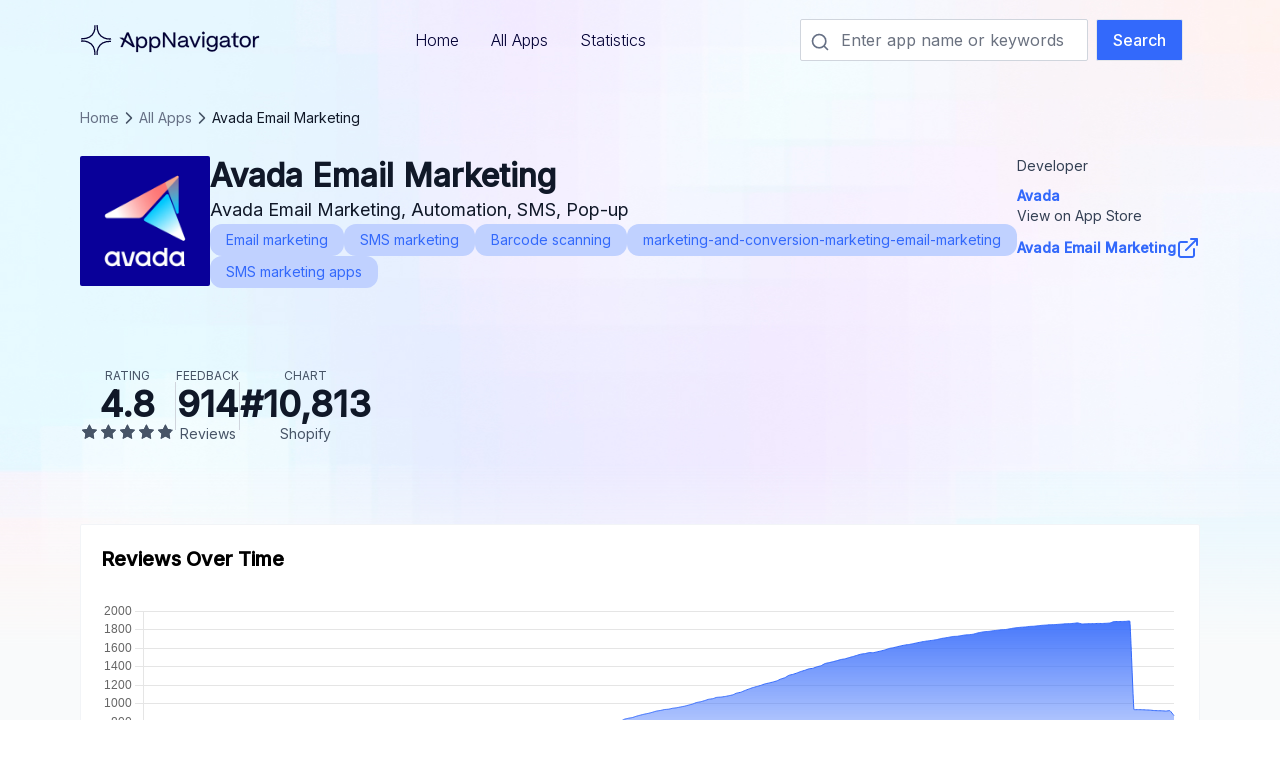

--- FILE ---
content_type: text/html; charset=utf-8
request_url: https://appnavigator.io/app/avada-email-marketing/
body_size: 10755
content:

<!DOCTYPE html>

<html lang="en">
  <head>
    
    <title>Avada Email Marketing on Shopify App Store</title>
    

    
  
  <script type="application/ld+json">{"@context": "http://schema.org", "@type": "SoftwareApplication", "name": "Avada Email Marketing", "description": null, "image": ["https://cdn.shopify.com/app-store/listing_images/e9bff8786f23649f93049ba30a9d637e/icon/CKiw0PWO_fsCEAE=.jpeg"], "operatingSystem": "Shopify", "applicationCategory": "DeveloperApplication", "brand": "Avada", "aggregateRating": {"@type": "AggregateRating", "ratingValue": 4.8, "ratingCount": 914}}</script>
  
  <meta property="og:url" content="https://appnavigator.io/app/avada-email-marketing/" />
  <meta property="og:image" content="https://cdn.shopify.com/app-store/listing_images/e9bff8786f23649f93049ba30a9d637e/icon/CKiw0PWO_fsCEAE=.jpeg" />
  <meta property="og:title" content="Avada Email Marketing Shopify App Store historical data and review analysis" />
  <meta property="og:type" content="website" />
  <link rel="canonical" href="https://appnavigator.io/app/avada-email-marketing/" />


    <meta charset="utf-8" />
    <meta name="viewport" content="width=device-width, initial-scale=1" />
    <link
      rel="apple-touch-icon-precomposed"
      href="https://storage.googleapis.com/ablestar-appnavigator/static/assets/favicon.png"
    />
    <link
      rel="shortcut icon"
      type="image/png"
      href="https://storage.googleapis.com/ablestar-appnavigator/static/assets/favicon.png"
    />
    

<link rel="stylesheet" href="https://storage.googleapis.com/ablestar-appnavigator/static/css/dist/styles.cb46c41a566fac6a53fd5ceaf7b1bfb553f9a68c.css">




    <link
      href="https://fonts.googleapis.com/css2?family=Inter:wght@300;400;500&display=swap"
      rel="stylesheet"
    />
    <link
      rel="stylesheet"
      href="https://cdnjs.cloudflare.com/ajax/libs/font-awesome/4.7.0/css/font-awesome.min.css"
    />
    
    <meta name="description" content="Shopify App Store review analysis and historical data. View ranking history, review summaries and a breakdown of app usage prior to leaving a review." />
    

    
    <link rel="canonical" href="https://appnavigator.io/app/avada-email-marketing/" />
    
    <script src="https://ajax.googleapis.com/ajax/libs/jquery/3.4.1/jquery.min.js"></script>
  </head>

  <body class="font-inter text-primary">
    <main
      class="bg-hero bg-no-repeat bg-[length:100%_720px] bg-grey-50 relative"
    >
      <header class="z-50 animating-header bg-opacity-70 px-4 md:px-20 relative">
        <div class="flex items-center justify-between max-w-7xl w-full h-20 mx-auto">
          <a href="/">
            <img src="https://storage.googleapis.com/ablestar-appnavigator/static/assets/logo.svg" alt="AppNavigator - Your go-to resource for the Shopify App Store" />
          </a>
          <nav class="font-light items-center gap-4 hidden md:flex">
            <a
              href="/"
              class="
                hover:font-meidum hover:border-b border-lightBlue2 py-1 px-4
                
              "
            >
              Home
            </a>
            <a
              href="/categories/all/"
              class="
                hover:font-meidum hover:border-b border-lightBlue2 py-1 px-4
                
              "
            >
              All Apps
            </a>
            <a
              href="/statistics/"
              class="
                hover:font-meidum hover:border-b border-lightBlue2 py-1 px-4
                
              "
            >
              Statistics
            </a>
            
          </nav>

<!--          -->
<!--                <a-->
<!--                        href="/account/login/"-->
<!--                        class="py-2.5 px-8 hover:text-lightBlue2"-->
<!--                >-->
<!--                  Sign In-->
<!--                </a>-->
<!--                <a-->
<!--                        href="/account/signup/"-->
<!--                        class="text-white font-medium bg-lightBlue2 py-2.5 px-4 rounded-sm hover:bg-opacity-90"-->
<!--                >-->
<!--                  Create Account-->
<!--                </a>-->
<!--          -->

          <!-- <div class="flex items-center">
            <button class="py-2.5 px-8 hover:text-lightBlue2">Sign in</button>
            <button
              class="text-white font-medium bg-lightBlue2 py-2.5 px-4 rounded-sm hover:bg-opacity-90"
            >
              Create account
            </button>
          </div> -->
          <div class="relative w-[400px] hidden lg:block">
            
              
              <form action="/categories/all/" method="GET" class="flex items-center">
                <input
                  type="text"
                  name="search"
                  placeholder="Enter app name or keywords"
                  class="pl-10 border-grey-300 rounded-sm min-w-0"
                />
                <input
                  type="submit"
                  value="Search"
                  class="text-white font-medium bg-lightBlue2 py-2 border px-4 rounded-sm hover:bg-opacity-90 ml-2 cursor-pointer"
                />
              </form>
              <svg width="20" height="20" viewBox="0 0 20 20" fill="none" xmlns="http://www.w3.org/2000/svg" class="absolute top-[13px] left-2.5">
                <path d="M17.5 17.5L13.875 13.875M15.8333 9.16667C15.8333 12.8486 12.8486 15.8333 9.16667 15.8333C5.48477 15.8333 2.5 12.8486 2.5 9.16667C2.5 5.48477 5.48477 2.5 9.16667 2.5C12.8486 2.5 15.8333 5.48477 15.8333 9.16667Z" stroke="#667085" stroke-width="1.66667" stroke-linecap="round" stroke-linejoin="round"/>
              </svg>
              
            
          </div>

          <div class="md:hidden cursor-pointer" id="mobile-menu-button">
            <svg
              width="18"
              height="18"
              viewBox="0 0 18 18"
              fill="none"
              xmlns="http://www.w3.org/2000/svg"
            >
              <path
                d="M0 2H18V3.8H0V2ZM0 8.4H18V10.2H0V8.4ZM0 14.8H18V16.6H0V14.8Z"
                fill="black"
              />
            </svg>
          </div>
          <div
            class="bg-hero bg-no-repeat bg-[length:100%_100%] backdrop-blur bg-white h-screen hidden md:hidden fixed z-[100] w-full m-0 top-0 left-0 px-4 py-6 touch-none"
            id="mobile-menu"
          >
            <div class="flex flex-col h-full text-grey-900">
              <div class="flex justify-between items-center">
                <a href="/">
                  <img src="https://storage.googleapis.com/ablestar-appnavigator/static/assets/logo.svg" alt="AppNavigator - Your go-to resource for the Shopify App Store" />
                </a>
                <div class="md:hidden cursor-pointer" id="mobile-menu-button2">
                  <svg
                    width="25"
                    height="25"
                    viewBox="0 0 25 25"
                    fill="none"
                    xmlns="http://www.w3.org/2000/svg"
                  >
                    <path
                      d="M18.3164 6.80371L6.31641 18.8037M6.31641 6.80371L18.3164 18.8037"
                      stroke="#101828"
                      stroke-width="2"
                      stroke-linecap="round"
                      stroke-linejoin="round"
                    />
                  </svg>
                </div>
              </div>
              <div class="items-stretch pt-12 flex flex-col gap-3">
                <a
                  href="/"
                  class="
                    py-2 px-4 text-lg items-start rounded-sm
                    
                  "
                >
                  Home
                </a>
                <a
                  href="/categories/all/"
                  class="
                    py-2 px-4 text-lg items-start rounded-sm
                    
                  "
                >
                  All Apps
                </a>
                <a
                  href="/statistics/"
                  class="
                    py-2 px-4 text-lg items-start rounded-sm
                    
                  "
                >
                  Statistics
                </a>
              </div>
            </div>
          </div>
        </div>
      </header>
      <section class="relative z-[1] animating-body px-4 md:px-20 min-h-[550px]">
<!--        conflicts with block name of django-allauth so renamed to appnavigator-->
        
<style>
  .switch {
    position: relative;
    display: inline-block;
    width: 45px;
    height: 24px;
  }

  .switch input {
    opacity: 0;
    width: 0;
    height: 0;
  }

  .slider {
    position: absolute;
    cursor: pointer;
    top: 0;
    left: 0;
    right: 0;
    bottom: 0;
    background-color: #ccc;
    -webkit-transition: .4s;
    transition: .4s;
  }

  .slider:before {
    position: absolute;
    content: "";
    height: 20px;
    width: 20px;
    left: 2px;
    bottom: 2px;
    background-color: white;
    -webkit-transition: .4s;
    transition: .4s;
  }

  input:checked + .slider {
    background-color: #3369FB;
  }

  input:focus + .slider {
    box-shadow: 0 0 1px #3369FB;
  }

  input:checked + .slider:before {
    -webkit-transform: translateX(20px);
    -ms-transform: translateX(20px);
    transform: translateX(20px);
  }

  /* Rounded sliders */
  .slider.round {
    border-radius: 34px;
  }

  .slider.round:before {
    border-radius: 50%;
  }
</style>

<div class="max-w-7xl mx-auto text-grey-900 mb-24">
  <div class="hidden md:flex items-center text-sm gap-2 my-7 [&>span]:truncate [&>a]:whitespace-nowrap">
    <a href="/" class="hover:underline text-grey-500"> Home </a>
    <svg
      width="20"
      height="20"
      viewBox="0 0 20 20"
      fill="none"
      xmlns="http://www.w3.org/2000/svg"
    >
      <path
        d="M7.5 15L12.5 10L7.5 5"
        stroke="#475467"
        stroke-width="1.5"
        stroke-linecap="round"
        stroke-linejoin="round"
      />
    </svg>
    <a href="/categories/all/" class="hover:underline text-grey-500">
      All Apps
    </a>
    <svg
      width="20"
      height="20"
      viewBox="0 0 20 20"
      fill="none"
      xmlns="http://www.w3.org/2000/svg"
    >
      <path
        d="M7.5 15L12.5 10L7.5 5"
        stroke="#475467"
        stroke-width="1.5"
        stroke-linecap="round"
        stroke-linejoin="round"
      />
    </svg>

    <span class="hover:underline text-grey-900"> Avada Email Marketing </span>
  </div>
  <div class="flex md:hidden items-center text-sm gap-2 my-7 [&>span]:truncate [&>a]:whitespace-nowrap">
    <svg width="20" height="20" viewBox="0 0 20 20" fill="none" xmlns="http://www.w3.org/2000/svg">
      <path d="M12.5 15L7.5 10L12.5 5" stroke="#475467" stroke-width="1.5" stroke-linecap="round" stroke-linejoin="round"/>
    </svg>
    <a href="/categories/all/" class="hover:underline text-grey-500">
      To All Apps
    </a>
  </div>
  <div class="flex items-start gap-5 mb-14 md:mb-20 flex-col md:flex-row">
    <img src="https://cdn.shopify.com/app-store/listing_images/e9bff8786f23649f93049ba30a9d637e/icon/CKiw0PWO_fsCEAE=.jpeg" class="w-16 h-16 md:w-[130px] md:h-[130px] rounded-sm" alt="Avada Email Marketing for Shopify" />
    <div class="flex flex-1 gap-x-5 gap-y-7 flex-col lg:flex-row">
      <div class="flex-1 flex flex-col items-start gap-3">
        <h1 class="font-semibold text-2xl md:text-[32px] leading-10">Avada Email Marketing</h1>
        <h2 class="text-sm md:text-lg">Avada Email Marketing, Automation, SMS, Pop-up</h2>
        <div class="flex flex-wrap gap-2">
          
          <a
            href="/categories/marketing-and-conversion-email-marketing-email-marketing/"
            class="bg-lightBlue text-lightBlue2 rounded-xl text-sm leading-4 px-4 py-2 hover:underline"
          >
            Email marketing
          </a>
          
          <a
            href="/categories/marketing-and-conversion-direct-marketing-sms-marketing/"
            class="bg-lightBlue text-lightBlue2 rounded-xl text-sm leading-4 px-4 py-2 hover:underline"
          >
            SMS marketing
          </a>
          
          <a
            href="/categories/all/"
            class="bg-lightBlue text-lightBlue2 rounded-xl text-sm leading-4 px-4 py-2 hover:underline"
          >
            Barcode scanning
          </a>
          
          <a
            href="/categories/marketing-and-conversion-marketing-email-marketing/"
            class="bg-lightBlue text-lightBlue2 rounded-xl text-sm leading-4 px-4 py-2 hover:underline"
          >
            marketing-and-conversion-marketing-email-marketing
          </a>
          
          <a
            href="/categories/marketing-and-conversion-marketing-sms-marketing/"
            class="bg-lightBlue text-lightBlue2 rounded-xl text-sm leading-4 px-4 py-2 hover:underline"
          >
            SMS marketing apps
          </a>
          
          
        </div>
      </div>
      <div class="flex flex-col gap-4 md:gap-8 text-sm">
        <div class="space-y-2.5">
          <div class="text-grey-700">Developer</div>
          <div>
            <a
              href="/developer/avada/"
              class="text-lightBlue2 flex items-center gap-2 font-semibold hover:underline"
            >
              Avada
            </a>
          </div>
        </div>
        <div class="space-y-2.5">
          <div class="text-grey-700">View on App Store</div>
          <div>
            <a
              href="https://apps.shopify.com/avada-email-marketing"
              target="_blank"
              class="text-lightBlue2 flex items-center gap-2 font-semibold hover:underline"
            >
              Avada Email Marketing
              <svg
                width="24"
                height="24"
                viewBox="0 0 24 24"
                fill="none"
                xmlns="http://www.w3.org/2000/svg"
              >
                <path
                  d="M18 13V19C18 19.5304 17.7893 20.0391 17.4142 20.4142C17.0391 20.7893 16.5304 21 16 21H5C4.46957 21 3.96086 20.7893 3.58579 20.4142C3.21071 20.0391 3 19.5304 3 19V8C3 7.46957 3.21071 6.96086 3.58579 6.58579C3.96086 6.21071 4.46957 6 5 6H11M15 3H21M21 3V9M21 3L10 14"
                  stroke="#3369FB"
                  stroke-width="2"
                  stroke-linecap="round"
                  stroke-linejoin="round"
                />
              </svg>
            </a>
          </div>
        </div>
      </div>
    </div>
  </div>

  <div class="flex items-center gap-4 md:gap-8 mb-14 md:mb-20 justify-around md:justify-start">
    
    <div class="flex flex-col items-center gap-2.5">
      <p class="text-xs uppercase text-grey-600">Rating</p>
      <p class="text-3xl md:text-4xl font-semibold text-grey-900">4.8</p>
      <div class="text-base h-5 text-grey-600 relative">
        <div class="flex flex-nowrap overflow-hidden [&>span]:mx-0.5">
          <span class="fa fa-star-o"></span>
          <span class="fa fa-star-o"></span>
          <span class="fa fa-star-o"></span>
          <span class="fa fa-star-o"></span>
          <span class="fa fa-star-o"></span>
        </div>
        <div
          class="flex flex-nowrap overflow-hidden absolute top-0 [&>span]:mx-0.5"
          style="width: 96%"
        >
          <span class="fa fa-star"></span>
          <span class="fa fa-star"></span>
          <span class="fa fa-star"></span>
          <span class="fa fa-star"></span>
          <span class="fa fa-star"></span>
        </div>
      </div>
    </div>
    <div class="h-12 w-px bg-grey-300"></div>
    
    <div class="flex flex-col items-center gap-2.5">
      <p class="text-xs uppercase text-grey-600">feedback</p>
      <p class="text-3xl md:text-4xl font-semibold text-grey-900">
        914
      </p>
      <div class="text-sm text-grey-600">Reviews</div>
    </div>
    
    <div class="h-12 w-px bg-grey-300"></div>
    <div class="flex flex-col items-center gap-2.5">
      <p class="text-xs uppercase text-grey-600">chart</p>
      <p class="text-3xl md:text-4xl font-semibold text-grey-900">
        #10,813
      </p>
      <div class="text-sm text-grey-600">Shopify</div>
    </div>
    
  </div>

  <div class="px-3 py-4 md:p-5 bg-white border border-grey-100 rounded-sm">
    <p class="text-black text-lg md:text-xl font-semibold">Reviews Over Time</p>
    
      <div class="line-chart h-56 my-7" id="review-container" data-url="/api/v1/app/avada-email-marketing/review/">
        <canvas id="review-chart" data-url="/api/v1/app/avada-email-marketing/review/"></canvas>
      </div>
      <div>
        <form id="duration_form" class="flex md:items-center justify-between flex-col-reverse md:flex-row gap-4 items-end">
          <div
            class="grid w-full md:w-80 grid-cols-3 space-x-1 rounded bg-grey-50 border border-grey-200 p-0.5"
          >
            <div>
              <input type="radio" name="duration" id="1" value="all" class="peer hidden" checked />
              <label
                for="1"
                class="text-sm block cursor-pointer select-none rounded-sm py-2 px-1 whitespace-nowrap text-center peer-checked:bg-lightBlue2 peer-checked:font-bold peer-checked:text-white"
                >All time</label
              >
            </div>
            <div>
              <input type="radio" name="duration" value="1y" id="2" class="peer hidden" />
              <label
                for="2"
                class="text-sm block cursor-pointer select-none rounded-sm py-2 px-1 whitespace-nowrap text-center peer-checked:bg-lightBlue2 peer-checked:font-bold peer-checked:text-white"
                >Last year</label
              >
            </div>
            <div>
              <input type="radio" name="duration" value="6m" id="3" class="peer hidden" />
              <label
                for="3"
                class="text-sm block cursor-pointer select-none rounded-sm py-2 px-1 whitespace-nowrap text-center peer-checked:bg-lightBlue2 peer-checked:font-bold peer-checked:text-white"
                >Last 6 month</label
              >
            </div>
          </div>

          <div class="px-24">
            <label class="switch">
              <input type="checkbox" id="type" name="type" checked class="peer" />
              <span class="slider round"></span>
              <label for="type" class="text-sm font-medium text-grey-400 peer-checked:text-lightBlue2 absolute top-0.5 left-[50px] whitespace-nowrap">All reviews</label>
              <label for="type" class="text-sm font-medium text-lightBlue2 peer-checked:text-grey-400 absolute top-0.5 -left-[94px]">New reviews</label>
            </label>
          </div>
        </form>
      </div>
    
  </div>

  <div class="flex gap-5 mt-10 flex-col lg:flex-row">
    <div class="flex-1 min-w-0 px-3 py-4 md:p-5 bg-white border border-grey-100 rounded-sm">
      <p class="text-black text-lg md:text-xl font-semibold">App Ranking</p>
      <div class="line-chart h-60 mt-7">
        <canvas id="rating-chart" data-url="/api/v1/app/avada-email-marketing/ranking/"></canvas>
      </div>
    </div>
    <div class="px-3 py-4 md:p-5 bg-white border border-grey-100 rounded-sm">
      <p class="text-black text-lg md:text-xl font-semibold">Time spent using app</p>
      
        <ul class="mt-7 flex flex-col gap-6 text-grey-800">
          <li class="flex justify-end items-center gap-2.5">
            <span class="flex-1 whitespace-nowrap min-w-[140px]">Less than an hour</span>
            <div class="w-40 border border-grey-200 bg-grey-50 h-5 overflow-hidden">
              <div class="h-full bg-lightBlue2" style="width: 6%;"></div>
            </div>
            <span class="w-10">
              6%
            </span>
          </li>
          <li class="flex justify-end items-center gap-2.5">
            <span class="flex-1 whitespace-nowrap min-w-[140px]">Less than a day</span>
            <div class="w-40 border border-grey-200 bg-grey-50 h-5 overflow-hidden">
              <div class="h-full bg-lightBlue2" style="width: 32%;"></div>
            </div>
            <span class="w-10">
              32%
            </span>
          </li>
          <li class="flex justify-end items-center gap-2.5">
            <span class="flex-1 whitespace-nowrap min-w-[140px]">Less than a month</span>
            <div class="w-40 border border-grey-200 bg-grey-50 h-5 overflow-hidden">
              <div class="h-full bg-lightBlue2" style="width: 31%;"></div>
            </div>
            <span class="w-10">
              31%
            </span>
          </li>
          <li class="flex justify-end items-center gap-2.5">
            <span class="flex-1 whitespace-nowrap min-w-[140px]">Less than a year</span>
            <div class="w-40 border border-grey-200 bg-grey-50 h-5 overflow-hidden">
              <div class="h-full bg-lightBlue2" style="width: 25%;"></div>
            </div>
            <span class="w-10">
              25%
            </span>
          </li>
          <li class="flex justify-end items-center gap-2.5">
            <span class="flex-1 whitespace-nowrap min-w-[140px]">More than a year</span>
            <div class="w-40 border border-grey-200 bg-grey-50 h-5 overflow-hidden">
              <div class="h-full bg-lightBlue2" style="width: 6%;"></div>
            </div>
            <span class="w-10">
              6%
            </span>
          </li>
        </ul>
      
    </div>
  </div>

  
  <div class="my-20 flex gap-10 xl:gap-32 flex-col md:flex-row">
    <div class="flex-1">
      <h3 class="font-semibold text-xl md:text-2xl mb-5">Reviews Summary</h3>
      <p class="text-lg">The reviews for the Avada Email Marketing Shopify App are overwhelmingly positive, with customers praising the exceptional customer support provided by team members such as Alyssa, Audrey, Sonny, Hana, and Jasmine. Users appreciate the quick responses, professional assistance, and problem-solving skills demonstrated by the support team. The app itself is described as user-friendly, versatile, and effective in solving practical problems related to email marketing. Customers highlight the ease of use, the helpfulness of the support team, and the overall positive experience with the app.</p>
      
    </div>
    
    
    <div class="md:w-72">
      <h3 class="font-semibold text-xl md:text-2xl mb-5">Highlights</h3>
      <div class="flex flex-wrap gap-5">
        
        <div class="text-blue border border-blue rounded-xl text-sm leading-4 py-2 px-4">
          Exceptional customer support
        </div>
        
        <div class="text-blue border border-blue rounded-xl text-sm leading-4 py-2 px-4">
          User-friendly app
        </div>
        
        <div class="text-blue border border-blue rounded-xl text-sm leading-4 py-2 px-4">
          Quick response and problem-solving
        </div>
        
        <div class="text-blue border border-blue rounded-xl text-sm leading-4 py-2 px-4">
          Versatile and effective
        </div>
        
        <div class="text-blue border border-blue rounded-xl text-sm leading-4 py-2 px-4">
          Positive overall experience
        </div>
        
      </div>
    </div>
    
  </div>
  

  
  <div class="flex gap-10 xl:gap-32 items-start flex-col lg:flex-row">
    
<style>
  @media (min-width: 768px) {
    .md\:w-60 {
        width: 15rem;
    }
  }
</style>
<div class="w-full lg:w-auto">
  <div class="px-3 py-4 md:p-5 bg-white border border-grey-100 rounded-sm w-full lg:w-auto mb-2">
    <p class="text-black text-lg md:text-xl font-semibold">Rating Breakdown</p>
    <ul class="mt-7 flex flex-col gap-4 md:gap-6 text-grey-800">
      <li class="flex justify-start items-center gap-x-2.5 gap-y-1 flex-wrap">
        <a href="/app/avada-email-marketing/reviews/?rating=5" class="whitespace-nowrap w-full md:w-auto hover:underline">5 <span class="fa fa-star"></span></a>
        <div class="flex-1 md:flex-none md:w-40 border border-grey-200 bg-grey-50 h-5 overflow-hidden">
          <div class="h-full bg-lightBlue2" style="width: 94%;"></div>
        </div>
        <span class="flex-1 md:flex-none text-sm md:text-base">
          94%
          (858 ratings)
        </span>
      </li>
      <li class="flex justify-start items-center gap-x-2.5 gap-y-1 flex-wrap">
        <a href="/app/avada-email-marketing/reviews/?rating=4" class="whitespace-nowrap w-full md:w-auto hover:underline">4 <span class="fa fa-star"></span></a>
        <div class="flex-1 md:flex-none md:w-40 border border-grey-200 bg-grey-50 h-5 overflow-hidden">
          <div class="h-full bg-lightBlue2" style="width: 3%;"></div>
        </div>
        <span class="flex-1 md:flex-none text-sm md:text-base">
          3%
          (31 ratings)
        </span>
      </li>
      <li class="flex justify-start items-center gap-x-2.5 gap-y-1 flex-wrap">
        <a href="/app/avada-email-marketing/reviews/?rating=3" class="whitespace-nowrap w-full md:w-auto hover:underline">3 <span class="fa fa-star"></span></a>
        <div class="flex-1 md:flex-none md:w-40 border border-grey-200 bg-grey-50 h-5 overflow-hidden">
          <div class="h-full bg-lightBlue2" style="width: 0%;"></div>
        </div>
        <span class="flex-1 md:flex-none text-sm md:text-base">
          0%
          (3 ratings)
        </span>
      </li>
      <li class="flex justify-start items-center gap-x-2.5 gap-y-1 flex-wrap">
        <a href="/app/avada-email-marketing/reviews/?rating=2" class="whitespace-nowrap w-full md:w-auto hover:underline">2 <span class="fa fa-star"></span></a>
        <div class="flex-1 md:flex-none md:w-40 border border-grey-200 bg-grey-50 h-5 overflow-hidden">
          <div class="h-full bg-lightBlue2" style="width: 0%;"></div>
        </div>
        <span class="flex-1 md:flex-none text-sm md:text-base">
          0%
          (1 ratings)
        </span>
      </li>
      <li class="flex justify-start items-center gap-x-2.5 gap-y-1 flex-wrap">
        <a href="/app/avada-email-marketing/reviews/?rating=1" class="whitespace-nowrap w-full md:w-auto hover:underline">1 <span class="fa fa-star"></span></a>
        <div class="flex-1 md:flex-none md:w-40 border border-grey-200 bg-grey-50 h-5 overflow-hidden">
          <div class="h-full bg-lightBlue2" style="width: 2%;"></div>
        </div>
        <span class="flex-1 md:flex-none text-sm md:text-base">
          2%
          (22 ratings)
        </span>
      </li>
    </ul>
  </div>

  
  <div class="px-3 py-4 md:p-5 bg-white border border-grey-100 rounded-sm w-full lg:w-auto mb-2">
    <p class="text-black text-lg md:text-xl font-semibold">Reviews with Text</p>
    <ul class="mt-7 flex flex-col gap-4 md:gap-6 text-grey-800">
      <li class="flex justify-start items-center gap-x-2.5 gap-y-1 flex-wrap">
        <div class="flex-1 md:flex-none md:w-60 border border-grey-200 bg-grey-50 h-5 overflow-hidden">
          <div class="h-full bg-lightBlue2" style="width: 99%;"></div>
        </div>
        <span class="md:flex-none text-sm md:text-base">
          99%
          (903)
        </span>
      </li>
    </ul>
  </div>
  


  <a href="/app/avada-email-marketing/reviews/rss/" target="_blank" class="flex gap-2 items-center ml-auto text-base text-lightBlue2 font-medium hover:underline">
    <img src="https://storage.googleapis.com/ablestar-appnavigator/static/assets/rss.svg" alt="Review RSS Feed" width="24" />
    Review RSS Feed
  </a>
</div>


    
    <div class="min-w-0 flex-1">
      <h3 class="font-semibold text-xl md:text-2xl mb-10">All reviews</h3>
      <div class="flex flex-col gap-20 mb-10">
        
        
<!-- review -->
<div>
  <div class="flex items-center gap-3 mb-5">
    <div class="text-xl text-grey-800 relative">
      <div class="flex flex-nowrap overflow-hidden [&>span]:mx-0.5">
        <span class="fa fa-star-o"></span>
        <span class="fa fa-star-o"></span>
        <span class="fa fa-star-o"></span>
        <span class="fa fa-star-o"></span>
        <span class="fa fa-star-o"></span>
      </div>
      <div
        class="flex flex-nowrap overflow-hidden absolute top-0 [&>span]:mx-0.5"
        style="width: 100%"
      >
        <span class="fa fa-star"></span>
        <span class="fa fa-star"></span>
        <span class="fa fa-star"></span>
        <span class="fa fa-star"></span>
        <span class="fa fa-star"></span>
      </div>
    </div>
    5 / 5

    
    <a href="/app/avada-email-marketing/reviews/1814554" class="flex gap-2 items-center ml-auto text-base text-lightBlue2 font-medium hover:underline">
      <svg width="24" height="24" viewBox="0 0 24 24" fill="none" xmlns="http://www.w3.org/2000/svg">
        <path d="M8.59 13.51L15.42 17.49M15.41 6.51L8.59 10.49M21 5C21 6.65685 19.6569 8 18 8C16.3431 8 15 6.65685 15 5C15 3.34315 16.3431 2 18 2C19.6569 2 21 3.34315 21 5ZM9 12C9 13.6569 7.65685 15 6 15C4.34315 15 3 13.6569 3 12C3 10.3431 4.34315 9 6 9C7.65685 9 9 10.3431 9 12ZM21 19C21 20.6569 19.6569 22 18 22C16.3431 22 15 20.6569 15 19C15 17.3431 16.3431 16 18 16C19.6569 16 21 17.3431 21 19Z" stroke="#3369FB" stroke-width="2" stroke-linecap="round" stroke-linejoin="round"/>
      </svg>
      Share
    </a>
    
  </div>

  <p class="text-base text-grey-600 mb-3">July 27, 2025</p>
  <p class="text-black text-base mb-7">Good app and good and fast service, especially Jasmine. I recommend it!</p>
  <div class="flex bg-reviewBg items-center flex-wrap flex-col md:flex-row">
    <div class="py-3 flex flex-row md:flex-col justify-between md:justify-normal w-full md:w-auto px-3 items-center flex-1 basis-2/5 md:basis-auto">
      
      <p class="text-xs uppercase text-grey-600 md:mb-4">Store</p>
      <p class="text-sm text-grey-800 font-medium text-right md:text-center">
        
        <a href="/store/the-tail-and-whiskers/" class="underline">
          The Tail And Whiskers
        </a>
        
      </p>
      
    </div>
    <div class="w-px h-6 bg-grey-300 hidden md:block"></div>
    <div class="py-3 flex flex-row md:flex-col justify-between md:justify-normal w-full md:w-auto px-3 items-center flex-1 basis-2/5 md:basis-auto">
      <p class="text-xs uppercase text-grey-600 md:mb-4">Using app</p>
      <p class="text-sm text-grey-800 font-medium text-right md:text-center">
        
        --
        
      </p>
    </div>
    
    <div class="w-px h-6 bg-grey-300 hidden md:block"></div>
    <!-- <div class="py-3 flex flex-row md:flex-col justify-between md:justify-normal w-full md:w-auto px-3 items-center flex-1 basis-2/5 md:basis-auto">
      <p class="text-xs uppercase text-grey-600 md:mb-4">Country</p>
      <p class="text-sm text-grey-800 font-medium text-right md:text-center"></p>
    </div>
    <div class="w-px h-6 bg-grey-300 hidden md:block"></div> -->

    <div class="py-3 flex flex-row md:flex-col justify-between md:justify-normal w-full md:w-auto px-3 items-center flex-1 basis-2/5 md:basis-auto">
      <p class="text-xs uppercase text-grey-600 md:mb-4">Total reviews</p>
      <p class="text-sm text-grey-800 font-medium text-right md:text-center">1</p>
    </div>
    <div class="w-px h-6 bg-grey-300 hidden md:block"></div>
    <div class="py-3 flex flex-row md:flex-col justify-between md:justify-normal w-full md:w-auto px-3 items-center flex-1 basis-2/5 md:basis-auto">
      <p class="text-xs uppercase text-grey-600 md:mb-4">Average rating</p>
      <p class="text-sm text-grey-800 font-medium text-right md:text-center">5.0</p>
    </div>
    
  </div>

  
</div>

        
        
<!-- review -->
<div>
  <div class="flex items-center gap-3 mb-5">
    <div class="text-xl text-grey-800 relative">
      <div class="flex flex-nowrap overflow-hidden [&>span]:mx-0.5">
        <span class="fa fa-star-o"></span>
        <span class="fa fa-star-o"></span>
        <span class="fa fa-star-o"></span>
        <span class="fa fa-star-o"></span>
        <span class="fa fa-star-o"></span>
      </div>
      <div
        class="flex flex-nowrap overflow-hidden absolute top-0 [&>span]:mx-0.5"
        style="width: 100%"
      >
        <span class="fa fa-star"></span>
        <span class="fa fa-star"></span>
        <span class="fa fa-star"></span>
        <span class="fa fa-star"></span>
        <span class="fa fa-star"></span>
      </div>
    </div>
    5 / 5

    
    <a href="/app/avada-email-marketing/reviews/1814426" class="flex gap-2 items-center ml-auto text-base text-lightBlue2 font-medium hover:underline">
      <svg width="24" height="24" viewBox="0 0 24 24" fill="none" xmlns="http://www.w3.org/2000/svg">
        <path d="M8.59 13.51L15.42 17.49M15.41 6.51L8.59 10.49M21 5C21 6.65685 19.6569 8 18 8C16.3431 8 15 6.65685 15 5C15 3.34315 16.3431 2 18 2C19.6569 2 21 3.34315 21 5ZM9 12C9 13.6569 7.65685 15 6 15C4.34315 15 3 13.6569 3 12C3 10.3431 4.34315 9 6 9C7.65685 9 9 10.3431 9 12ZM21 19C21 20.6569 19.6569 22 18 22C16.3431 22 15 20.6569 15 19C15 17.3431 16.3431 16 18 16C19.6569 16 21 17.3431 21 19Z" stroke="#3369FB" stroke-width="2" stroke-linecap="round" stroke-linejoin="round"/>
      </svg>
      Share
    </a>
    
  </div>

  <p class="text-base text-grey-600 mb-3">July 27, 2025</p>
  <p class="text-black text-base mb-7">SHE GREAT WITH ME THANK YOU</p>
  <div class="flex bg-reviewBg items-center flex-wrap flex-col md:flex-row">
    <div class="py-3 flex flex-row md:flex-col justify-between md:justify-normal w-full md:w-auto px-3 items-center flex-1 basis-2/5 md:basis-auto">
      
      <p class="text-xs uppercase text-grey-600 md:mb-4">Store</p>
      <p class="text-sm text-grey-800 font-medium text-right md:text-center">
        
        <a href="/store/mooazaa/" class="underline">
          MOOAZAA
        </a>
        
      </p>
      
    </div>
    <div class="w-px h-6 bg-grey-300 hidden md:block"></div>
    <div class="py-3 flex flex-row md:flex-col justify-between md:justify-normal w-full md:w-auto px-3 items-center flex-1 basis-2/5 md:basis-auto">
      <p class="text-xs uppercase text-grey-600 md:mb-4">Using app</p>
      <p class="text-sm text-grey-800 font-medium text-right md:text-center">
        
        --
        
      </p>
    </div>
    
    <div class="w-px h-6 bg-grey-300 hidden md:block"></div>
    <!-- <div class="py-3 flex flex-row md:flex-col justify-between md:justify-normal w-full md:w-auto px-3 items-center flex-1 basis-2/5 md:basis-auto">
      <p class="text-xs uppercase text-grey-600 md:mb-4">Country</p>
      <p class="text-sm text-grey-800 font-medium text-right md:text-center"></p>
    </div>
    <div class="w-px h-6 bg-grey-300 hidden md:block"></div> -->

    <div class="py-3 flex flex-row md:flex-col justify-between md:justify-normal w-full md:w-auto px-3 items-center flex-1 basis-2/5 md:basis-auto">
      <p class="text-xs uppercase text-grey-600 md:mb-4">Total reviews</p>
      <p class="text-sm text-grey-800 font-medium text-right md:text-center">9</p>
    </div>
    <div class="w-px h-6 bg-grey-300 hidden md:block"></div>
    <div class="py-3 flex flex-row md:flex-col justify-between md:justify-normal w-full md:w-auto px-3 items-center flex-1 basis-2/5 md:basis-auto">
      <p class="text-xs uppercase text-grey-600 md:mb-4">Average rating</p>
      <p class="text-sm text-grey-800 font-medium text-right md:text-center">5.0</p>
    </div>
    
  </div>

  
</div>

        
        
<!-- review -->
<div>
  <div class="flex items-center gap-3 mb-5">
    <div class="text-xl text-grey-800 relative">
      <div class="flex flex-nowrap overflow-hidden [&>span]:mx-0.5">
        <span class="fa fa-star-o"></span>
        <span class="fa fa-star-o"></span>
        <span class="fa fa-star-o"></span>
        <span class="fa fa-star-o"></span>
        <span class="fa fa-star-o"></span>
      </div>
      <div
        class="flex flex-nowrap overflow-hidden absolute top-0 [&>span]:mx-0.5"
        style="width: 100%"
      >
        <span class="fa fa-star"></span>
        <span class="fa fa-star"></span>
        <span class="fa fa-star"></span>
        <span class="fa fa-star"></span>
        <span class="fa fa-star"></span>
      </div>
    </div>
    5 / 5

    
    <a href="/app/avada-email-marketing/reviews/1791555" class="flex gap-2 items-center ml-auto text-base text-lightBlue2 font-medium hover:underline">
      <svg width="24" height="24" viewBox="0 0 24 24" fill="none" xmlns="http://www.w3.org/2000/svg">
        <path d="M8.59 13.51L15.42 17.49M15.41 6.51L8.59 10.49M21 5C21 6.65685 19.6569 8 18 8C16.3431 8 15 6.65685 15 5C15 3.34315 16.3431 2 18 2C19.6569 2 21 3.34315 21 5ZM9 12C9 13.6569 7.65685 15 6 15C4.34315 15 3 13.6569 3 12C3 10.3431 4.34315 9 6 9C7.65685 9 9 10.3431 9 12ZM21 19C21 20.6569 19.6569 22 18 22C16.3431 22 15 20.6569 15 19C15 17.3431 16.3431 16 18 16C19.6569 16 21 17.3431 21 19Z" stroke="#3369FB" stroke-width="2" stroke-linecap="round" stroke-linejoin="round"/>
      </svg>
      Share
    </a>
    
  </div>

  <p class="text-base text-grey-600 mb-3">July 8, 2025</p>
  <p class="text-black text-base mb-7">Regarding email marketing functionality, I believe Avada&#x27;s product is slightly better than Klaviyo. Klaviyo has a very obvious trademark. It&#x27;s very clear that this will cause customers to be unclear about what our brand is. The most important point is that for Shopify sellers, they will definitely encounter various problems, especially with complex software like this, and customer support functionality will be particularly important. First, Klaviyo does not have online support, meaning you have to send emails to customer support like in the last century, and then wait for ten hours or even longer. Even after waiting for a response from customer support, you&#x27;ll find that their reply is completely useless. However, for Avada, they have 24-hour online support, and their response time is within 1 minute, anytime. They will proactively help you modify the code. Even if you are a free user, Avada&#x27;s customer support treats all issues equally. This is something Klaviyo cannot match.</p>
  <div class="flex bg-reviewBg items-center flex-wrap flex-col md:flex-row">
    <div class="py-3 flex flex-row md:flex-col justify-between md:justify-normal w-full md:w-auto px-3 items-center flex-1 basis-2/5 md:basis-auto">
      
      <p class="text-xs uppercase text-grey-600 md:mb-4">Store</p>
      <p class="text-sm text-grey-800 font-medium text-right md:text-center">
        
        <a href="/store/rovess/" class="underline">
          Rovess
        </a>
        
      </p>
      
    </div>
    <div class="w-px h-6 bg-grey-300 hidden md:block"></div>
    <div class="py-3 flex flex-row md:flex-col justify-between md:justify-normal w-full md:w-auto px-3 items-center flex-1 basis-2/5 md:basis-auto">
      <p class="text-xs uppercase text-grey-600 md:mb-4">Using app</p>
      <p class="text-sm text-grey-800 font-medium text-right md:text-center">
        
        1 day
        
      </p>
    </div>
    
    <div class="w-px h-6 bg-grey-300 hidden md:block"></div>
    <!-- <div class="py-3 flex flex-row md:flex-col justify-between md:justify-normal w-full md:w-auto px-3 items-center flex-1 basis-2/5 md:basis-auto">
      <p class="text-xs uppercase text-grey-600 md:mb-4">Country</p>
      <p class="text-sm text-grey-800 font-medium text-right md:text-center"></p>
    </div>
    <div class="w-px h-6 bg-grey-300 hidden md:block"></div> -->

    <div class="py-3 flex flex-row md:flex-col justify-between md:justify-normal w-full md:w-auto px-3 items-center flex-1 basis-2/5 md:basis-auto">
      <p class="text-xs uppercase text-grey-600 md:mb-4">Total reviews</p>
      <p class="text-sm text-grey-800 font-medium text-right md:text-center">6</p>
    </div>
    <div class="w-px h-6 bg-grey-300 hidden md:block"></div>
    <div class="py-3 flex flex-row md:flex-col justify-between md:justify-normal w-full md:w-auto px-3 items-center flex-1 basis-2/5 md:basis-auto">
      <p class="text-xs uppercase text-grey-600 md:mb-4">Average rating</p>
      <p class="text-sm text-grey-800 font-medium text-right md:text-center">4.3</p>
    </div>
    
  </div>

  
</div>

        
        
<!-- review -->
<div>
  <div class="flex items-center gap-3 mb-5">
    <div class="text-xl text-grey-800 relative">
      <div class="flex flex-nowrap overflow-hidden [&>span]:mx-0.5">
        <span class="fa fa-star-o"></span>
        <span class="fa fa-star-o"></span>
        <span class="fa fa-star-o"></span>
        <span class="fa fa-star-o"></span>
        <span class="fa fa-star-o"></span>
      </div>
      <div
        class="flex flex-nowrap overflow-hidden absolute top-0 [&>span]:mx-0.5"
        style="width: 100%"
      >
        <span class="fa fa-star"></span>
        <span class="fa fa-star"></span>
        <span class="fa fa-star"></span>
        <span class="fa fa-star"></span>
        <span class="fa fa-star"></span>
      </div>
    </div>
    5 / 5

    
    <a href="/app/avada-email-marketing/reviews/1788838" class="flex gap-2 items-center ml-auto text-base text-lightBlue2 font-medium hover:underline">
      <svg width="24" height="24" viewBox="0 0 24 24" fill="none" xmlns="http://www.w3.org/2000/svg">
        <path d="M8.59 13.51L15.42 17.49M15.41 6.51L8.59 10.49M21 5C21 6.65685 19.6569 8 18 8C16.3431 8 15 6.65685 15 5C15 3.34315 16.3431 2 18 2C19.6569 2 21 3.34315 21 5ZM9 12C9 13.6569 7.65685 15 6 15C4.34315 15 3 13.6569 3 12C3 10.3431 4.34315 9 6 9C7.65685 9 9 10.3431 9 12ZM21 19C21 20.6569 19.6569 22 18 22C16.3431 22 15 20.6569 15 19C15 17.3431 16.3431 16 18 16C19.6569 16 21 17.3431 21 19Z" stroke="#3369FB" stroke-width="2" stroke-linecap="round" stroke-linejoin="round"/>
      </svg>
      Share
    </a>
    
  </div>

  <p class="text-base text-grey-600 mb-3">July 5, 2025</p>
  <p class="text-black text-base mb-7"></p>
  <div class="flex bg-reviewBg items-center flex-wrap flex-col md:flex-row">
    <div class="py-3 flex flex-row md:flex-col justify-between md:justify-normal w-full md:w-auto px-3 items-center flex-1 basis-2/5 md:basis-auto">
      
      <p class="text-xs uppercase text-grey-600 md:mb-4">Store</p>
      <p class="text-sm text-grey-800 font-medium text-right md:text-center">
        
        <a href="/store/spillerne/" class="underline">
          Spillerne
        </a>
        
      </p>
      
    </div>
    <div class="w-px h-6 bg-grey-300 hidden md:block"></div>
    <div class="py-3 flex flex-row md:flex-col justify-between md:justify-normal w-full md:w-auto px-3 items-center flex-1 basis-2/5 md:basis-auto">
      <p class="text-xs uppercase text-grey-600 md:mb-4">Using app</p>
      <p class="text-sm text-grey-800 font-medium text-right md:text-center">
        
        About 3 hours
        
      </p>
    </div>
    
    <div class="w-px h-6 bg-grey-300 hidden md:block"></div>
    <!-- <div class="py-3 flex flex-row md:flex-col justify-between md:justify-normal w-full md:w-auto px-3 items-center flex-1 basis-2/5 md:basis-auto">
      <p class="text-xs uppercase text-grey-600 md:mb-4">Country</p>
      <p class="text-sm text-grey-800 font-medium text-right md:text-center"></p>
    </div>
    <div class="w-px h-6 bg-grey-300 hidden md:block"></div> -->

    <div class="py-3 flex flex-row md:flex-col justify-between md:justify-normal w-full md:w-auto px-3 items-center flex-1 basis-2/5 md:basis-auto">
      <p class="text-xs uppercase text-grey-600 md:mb-4">Total reviews</p>
      <p class="text-sm text-grey-800 font-medium text-right md:text-center">11</p>
    </div>
    <div class="w-px h-6 bg-grey-300 hidden md:block"></div>
    <div class="py-3 flex flex-row md:flex-col justify-between md:justify-normal w-full md:w-auto px-3 items-center flex-1 basis-2/5 md:basis-auto">
      <p class="text-xs uppercase text-grey-600 md:mb-4">Average rating</p>
      <p class="text-sm text-grey-800 font-medium text-right md:text-center">5.0</p>
    </div>
    
  </div>

  
</div>

        
        
<!-- review -->
<div>
  <div class="flex items-center gap-3 mb-5">
    <div class="text-xl text-grey-800 relative">
      <div class="flex flex-nowrap overflow-hidden [&>span]:mx-0.5">
        <span class="fa fa-star-o"></span>
        <span class="fa fa-star-o"></span>
        <span class="fa fa-star-o"></span>
        <span class="fa fa-star-o"></span>
        <span class="fa fa-star-o"></span>
      </div>
      <div
        class="flex flex-nowrap overflow-hidden absolute top-0 [&>span]:mx-0.5"
        style="width: 100%"
      >
        <span class="fa fa-star"></span>
        <span class="fa fa-star"></span>
        <span class="fa fa-star"></span>
        <span class="fa fa-star"></span>
        <span class="fa fa-star"></span>
      </div>
    </div>
    5 / 5

    
    <a href="/app/avada-email-marketing/reviews/1788590" class="flex gap-2 items-center ml-auto text-base text-lightBlue2 font-medium hover:underline">
      <svg width="24" height="24" viewBox="0 0 24 24" fill="none" xmlns="http://www.w3.org/2000/svg">
        <path d="M8.59 13.51L15.42 17.49M15.41 6.51L8.59 10.49M21 5C21 6.65685 19.6569 8 18 8C16.3431 8 15 6.65685 15 5C15 3.34315 16.3431 2 18 2C19.6569 2 21 3.34315 21 5ZM9 12C9 13.6569 7.65685 15 6 15C4.34315 15 3 13.6569 3 12C3 10.3431 4.34315 9 6 9C7.65685 9 9 10.3431 9 12ZM21 19C21 20.6569 19.6569 22 18 22C16.3431 22 15 20.6569 15 19C15 17.3431 16.3431 16 18 16C19.6569 16 21 17.3431 21 19Z" stroke="#3369FB" stroke-width="2" stroke-linecap="round" stroke-linejoin="round"/>
      </svg>
      Share
    </a>
    
  </div>

  <p class="text-base text-grey-600 mb-3">July 5, 2025</p>
  <p class="text-black text-base mb-7">great support by Hana</p>
  <div class="flex bg-reviewBg items-center flex-wrap flex-col md:flex-row">
    <div class="py-3 flex flex-row md:flex-col justify-between md:justify-normal w-full md:w-auto px-3 items-center flex-1 basis-2/5 md:basis-auto">
      
      <p class="text-xs uppercase text-grey-600 md:mb-4">Store</p>
      <p class="text-sm text-grey-800 font-medium text-right md:text-center">
        
        <a href="/store/farvey/" class="underline">
          Farvey
        </a>
        
      </p>
      
    </div>
    <div class="w-px h-6 bg-grey-300 hidden md:block"></div>
    <div class="py-3 flex flex-row md:flex-col justify-between md:justify-normal w-full md:w-auto px-3 items-center flex-1 basis-2/5 md:basis-auto">
      <p class="text-xs uppercase text-grey-600 md:mb-4">Using app</p>
      <p class="text-sm text-grey-800 font-medium text-right md:text-center">
        
        3 months
        
      </p>
    </div>
    
    <div class="w-px h-6 bg-grey-300 hidden md:block"></div>
    <!-- <div class="py-3 flex flex-row md:flex-col justify-between md:justify-normal w-full md:w-auto px-3 items-center flex-1 basis-2/5 md:basis-auto">
      <p class="text-xs uppercase text-grey-600 md:mb-4">Country</p>
      <p class="text-sm text-grey-800 font-medium text-right md:text-center"></p>
    </div>
    <div class="w-px h-6 bg-grey-300 hidden md:block"></div> -->

    <div class="py-3 flex flex-row md:flex-col justify-between md:justify-normal w-full md:w-auto px-3 items-center flex-1 basis-2/5 md:basis-auto">
      <p class="text-xs uppercase text-grey-600 md:mb-4">Total reviews</p>
      <p class="text-sm text-grey-800 font-medium text-right md:text-center">2</p>
    </div>
    <div class="w-px h-6 bg-grey-300 hidden md:block"></div>
    <div class="py-3 flex flex-row md:flex-col justify-between md:justify-normal w-full md:w-auto px-3 items-center flex-1 basis-2/5 md:basis-auto">
      <p class="text-xs uppercase text-grey-600 md:mb-4">Average rating</p>
      <p class="text-sm text-grey-800 font-medium text-right md:text-center">5.0</p>
    </div>
    
  </div>

  
</div>

        
      </div>

      <a href="/app/avada-email-marketing/reviews/" class="bg-lightBlue2 text-white font-medium px-4 py-2.5 hover:opacity-90">All reviews</a>
    </div>
    
  </div>
  
</div>

<!-- mailing list -->
<div
  class="flex flex-col items-center px-3 py-9 md:p-[60px] bg-lightBlue -mx-4 md:-mx-20 text-primary"
>
  <h3 class="font-semibold text-[28px] text-center md:text-3xl mb-5">
    Sign up to receive AppNavigator updates
  </h3>
  <p class="text-center text-lg mb-10">
    Find out when we add keyword-monitoring, review RSS feeds and more
  </p>
  <iframe name="dummyframe" id="dummyframe" style="display: none"></iframe>
  <form
    method="POST"
    action="/api/v1/mailing_list/"
    target="dummyframe"
    id="subscribe_form"
    class="flex relative w-full md:w-auto flex-col md:flex-row gap-5 md:gap-0"
  >
    <input type="hidden" name="csrfmiddlewaretoken" value="ejEkj3srJPPv2fXlC672MqpfcLLYBBYd5Axnb5CJXYuXUuav0hbEkUowX7Toc48M">
    <input
      name="email"
      type="text"
      placeholder="Your email address"
      class="p-4 border-none outline-none flex-1 min-w-0 md:w-96"
      aria-errormessage="error"
    />
    <input type="hidden" name="url" id="url" value="https://appnavigator.io/" />
    <input
      type="submit"
      id="submit"
      value="Subscribe"
      class="bg-lightBlue2 text-white px-6 md:px-14 font-medium h-14 md:h-auto"
    />
    <span class="absolute -bottom-6 text-sm text-red-600 hidden" id="errorTxt"
      >Please input correct format email!</span
    >
  </form>
  <div id="subscribe_success" class="hidden text-white bg-[#039855] px-10 md:px-20 py-4 font-medium text-center">
    Thank you! You have been subscribed
  </div>
</div>
<script>
  document.getElementById("url").value = window.location.href;
  const csrfToken = "ejEkj3srJPPv2fXlC672MqpfcLLYBBYd5Axnb5CJXYuXUuav0hbEkUowX7Toc48M";

  $("#subscribe_form").submit(function (e) {
    e.preventDefault();
    $(this).find("#errorTxt").addClass("hidden");

    const email = $(this).find(":input[name=email]").val();
    const testEmail = /^[A-Z0-9._%+-]+@([A-Z0-9-]+\.)+[A-Z]{2,4}$/i;
    if (!testEmail.test(email)) {
      $(this).find("#errorTxt").removeClass("hidden");
      return false;
    }

    const form = $(this);
    const actionUrl = form.attr("action");
    $(this).find(":input[type=submit]").prop("disabled", true);
    $(this).find(":input[type=submit]").prop("value", "Please wait...");

    $.ajax({
      type: "POST",
      url: actionUrl,
      headers: {
        "X-CSRFToken": csrfToken, // Pass the CSRF token in the header
      },
      data: form.serialize(), // Serialize the form's elements.
      success: function (data) {
        form.addClass("hidden");
        $("#subscribe_success").removeClass("hidden");
      },
      error: function (error) {
        $(this).find(":input[type=submit]").prop("disabled", false);
        $(this).find(":input[type=submit]").prop("value", "Subscribe");
      },
    });
  });
</script>


<script src="https://cdnjs.cloudflare.com/ajax/libs/Chart.js/4.3.0/chart.umd.js" integrity="sha512-CMF3tQtjOoOJoOKlsS7/2loJlkyctwzSoDK/S40iAB+MqWSaf50uObGQSk5Ny/gfRhRCjNLvoxuCvdnERU4WGg==" crossorigin="anonymous" referrerpolicy="no-referrer"></script>
<script>
  function drawReviewChart() {
    const duration = $('#duration_form').find('input[name="duration"]:checked').val();
    const type = $('#duration_form').find('input[name="type"]').is(":checked");

    $.ajax({
      url: `${$("div#review-container").data("url")}?limit=${duration}`,
      success: function (data) {
        const ctx = $("#review-chart")[0].getContext("2d");
        const gradient = ctx.createLinearGradient(0, 0, 0, 200);
        gradient.addColorStop(0, '#3369FB');
        gradient.addColorStop(1, '#3369FB00');

        new Chart(ctx, {
          type: type ? 'line' : 'bar',
          data: {
            labels: data.map(item => item.created),
            datasets: [{
              label: 'reviews',
              backgroundColor: gradient,
              fill: true,
              borderWidth: 1,
              borderColor: '#3369FB',
              pointRadius: 3,
              pointBorderColor: 'transparent',
              pointBackgroundColor: 'transparent',
              pointHoverBackgroundColor: '#294EB0',
              data: data.map(item => type ? item.review_count : item.new_reviews),
              tension: 0.1,
            }]
          },
          options: {
            responsive: true,
            maintainAspectRatio: false,
            plugins: {
              legend: {
                display: false,
              },
              tooltip: {
                callbacks: {
                  title: function(tooltipItems) {
                    const dateStr = tooltipItems[0].label;
                    const date = new Date(dateStr);
                    const month = date.toLocaleString('default', { month: 'long' });
                    const day = date.getDate();
                    return `Week ending ${month} ${day}`;
                  }
                }
              }
            },
            interaction: {
              mode: 'index',
              intersect: false,
            },
            title: {
              display: false,
            },
            scales: {
              x: {
                grid: {
                  display: false,
                },
                ticks: {
                  maxTicksLimit: 10,
                  autoSkip: true,
                }
              },
              y: {
                ticks: {
                  callback: function(value) {if (value % 1 === 0) {return value;}},
                },
              }
            }
          },
        });
      }
    });
  }

  $(function () {

    const $reviewChart = $("#review-chart");
    const $ratingChart = $("#rating-chart");

    const colors = ['#3369FB', '#FF7043', '#027A48', '#FF1053'];

    $('#duration_form').find('input[name="duration"], input[name="type"]').click(function(e) {
      $reviewChart.remove();
      $("#review-chart").remove();
      $("div#review-container").append(`<canvas id="review-chart"></canvas>`);
      drawReviewChart();
    })

    drawReviewChart();

    $.ajax({
      url: $ratingChart.data("url"),
      success: function (data) {
        const ctx = $ratingChart[0].getContext("2d");
        const dataset = Object.keys(data[0]).filter(item => item !== 'created').map((key, index) => ({
          label: key,
          borderWidth: 2,
          borderColor: colors[index],
          pointRadius: 3,
          pointBorderColor: 'transparent',
          pointBackgroundColor: 'transparent',
          pointHoverBackgroundColor: colors[index],
          data: data.map(item => item[key]),
          tension: 0.1,
        }));

        new Chart(ctx, {
          type: 'line',
          data: {
            labels: data.map(item => item.created),
            datasets: dataset
          },
          options: {
            responsive: true,
            maintainAspectRatio: false,
            interaction: {
              mode: 'index',
              intersect: false,
            },
            plugins: {
              legend: {
                position: 'top',
              },
              tooltip: {
                callbacks: {
                  title: function(tooltipItems) {
                    const dateStr = tooltipItems[0].label;
                    const date = new Date(dateStr);
                    const month = date.toLocaleString('default', { month: 'long' });
                    const day = date.getDate();
                    return `Week ending ${month} ${day}`;
                  }
                }
              }
            },
            title: {
              display: false,
            },
            scales: {
              x: {
                grid: {
                  display: false,
                },
                ticks: {
                  maxTicksLimit: 10,
                  autoSkip: true,
                }
              },
              y: {
                type: "linear",
                display: true,
                position: "left",
                reverse: true,
                min: 0.5,
                suggestedMin: 1,
                suggestedMax: 10,
                grace: 1,
                ticks: {
                  callback: function(value) {if (value % 1 === 0) {return value;}},
                },
                afterBuildTicks: axis => axis.ticks = [{value: 1}, ...axis.ticks]
              },
            },
          },
        });
      }
    });
  });

</script>

         
      </section>
      <footer class="bg-grey-50 pt-16 text-sm font-light">
        <div class="flex items-start gap-5 justify-center mb-14 md:mb-24 flex-row px-4 md:px-0">
          <div class="flex gap-5 flex-col-reverse md:flex-row flex-1 md:flex-none">
            <div class="flex flex-col items-start gap-5 md:min-w-[244px]">
              <a
                href="/about/"
                class="hover:font-meidum hover:text-lightBlue2"
              >
                About AppNavigator
              </a>
              <a
                href="https://www.ablestar.com/privacy-policy/"
                target="_blank"
                class="hover:font-meidum hover:text-lightBlue2"
              >
                Privacy policy
              </a>
            </div>
            <div class="flex flex-col items-start gap-5 md:min-w-[244px]">
              <a
                href="/"
                class="hover:font-meidum hover:text-lightBlue2"
                >Home</a
              >
              <a
                href="/categories/"
                class="hover:font-meidum hover:text-lightBlue2"
              >
                Categories
              </a>
            </div>
          </div>
          <a href="https://www.ablestar.com" target="_blank" class="mb-6">
            <img src="https://storage.googleapis.com/ablestar-appnavigator/static/assets/ablestar_logo.svg" alt="Ablestar" />
          </a>
        </div>
        <div class="pb-16 flex items-center justify-center">
          © 2024 <a href="https://www.ablestar.com" target="_blank" class="text-lightBlue2">&nbsp;Ablestar LLC</a>
        </div>
      </footer>
      <div class="absolute h-[263px] w-full bg-grad top-[457px]"></div>
    </main>
    <script>
      const header = document.querySelector(".animating-header");
      const toggleClass = "fixed";

      const body = document.querySelector(".animating-body");
      const bodyClass = "pt-20";
      window.addEventListener("scroll", () => {
        const currentScroll = window.pageYOffset;
        if (currentScroll > 150) {
          header.classList.add(toggleClass);
          header.classList.remove("relative");
          body.classList.add(bodyClass);
        } else {
          header.classList.remove(toggleClass);
          header.classList.add("relative");
          body.classList.remove(bodyClass);
        }
      });

      $.ajax({
        type: "GET",
        url: "/api/v1/notifications",
        success: function (data) {
          console.log(data);
        },
      });
    </script>

    
    <script
      async
      src="https://www.googletagmanager.com/gtag/js?id=G-TXYGF5H4N6"
    ></script>
    <script>
      window.dataLayer = window.dataLayer || [];

      function gtag() {
        dataLayer.push(arguments);
      }

      gtag("js", new Date());
      gtag("config", "G-TXYGF5H4N6");
    </script>
    
    <script>
      const mobileMenuButton = document.getElementById("mobile-menu-button");
      const mobileMenuButton2 = document.getElementById("mobile-menu-button2");
      const mobileMenu = document.getElementById("mobile-menu");

      if (mobileMenuButton != null && mobileMenu != null){

        mobileMenuButton.addEventListener("click", () => {
          mobileMenu.classList.toggle("hidden");
        });

        mobileMenuButton2.addEventListener("click", () => {
          mobileMenu.classList.toggle("hidden");
        });
      }
    </script>
     
  <script defer src="https://static.cloudflareinsights.com/beacon.min.js/vcd15cbe7772f49c399c6a5babf22c1241717689176015" integrity="sha512-ZpsOmlRQV6y907TI0dKBHq9Md29nnaEIPlkf84rnaERnq6zvWvPUqr2ft8M1aS28oN72PdrCzSjY4U6VaAw1EQ==" data-cf-beacon='{"version":"2024.11.0","token":"f5b2bd9d1533440f9b5c947ffabe7c4e","r":1,"server_timing":{"name":{"cfCacheStatus":true,"cfEdge":true,"cfExtPri":true,"cfL4":true,"cfOrigin":true,"cfSpeedBrain":true},"location_startswith":null}}' crossorigin="anonymous"></script>
</body>
</html>
